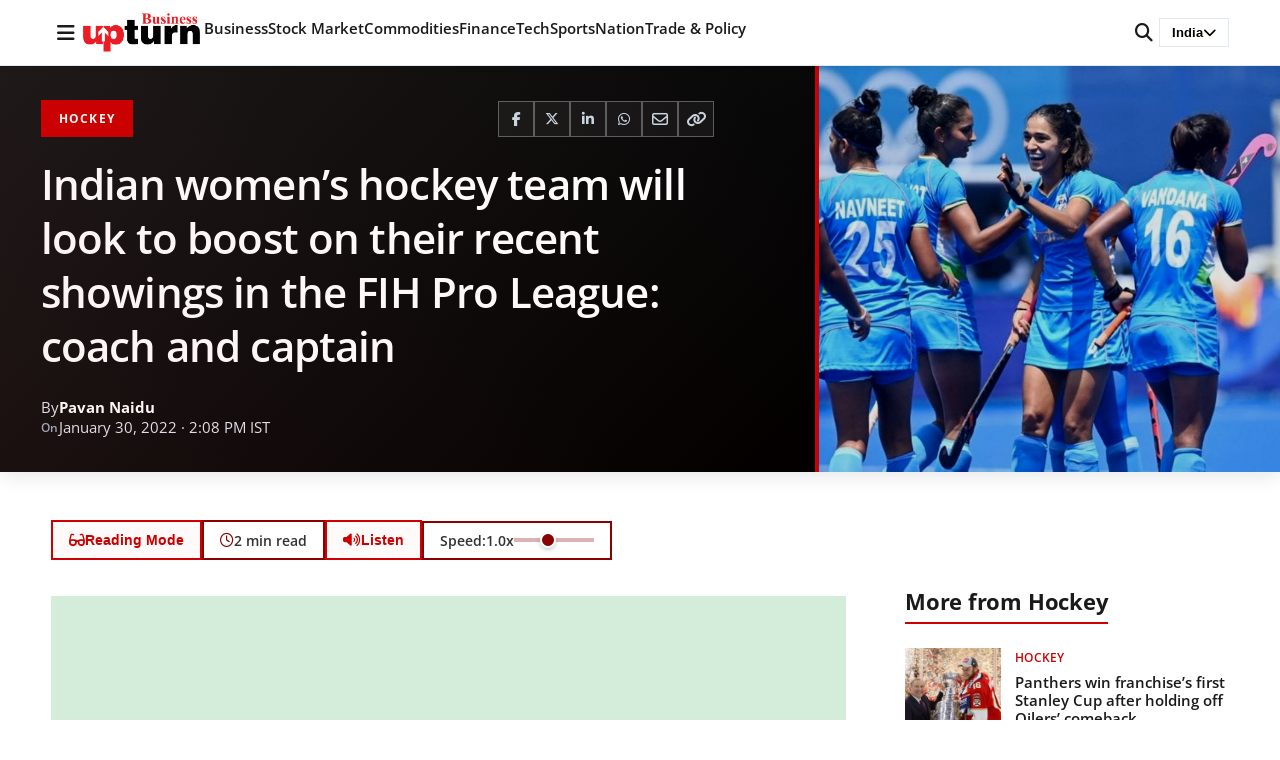

--- FILE ---
content_type: text/html; charset=utf-8
request_url: https://www.google.com/recaptcha/api2/aframe
body_size: 267
content:
<!DOCTYPE HTML><html><head><meta http-equiv="content-type" content="text/html; charset=UTF-8"></head><body><script nonce="oJ9CTlORlDz88jxjHHg5dw">/** Anti-fraud and anti-abuse applications only. See google.com/recaptcha */ try{var clients={'sodar':'https://pagead2.googlesyndication.com/pagead/sodar?'};window.addEventListener("message",function(a){try{if(a.source===window.parent){var b=JSON.parse(a.data);var c=clients[b['id']];if(c){var d=document.createElement('img');d.src=c+b['params']+'&rc='+(localStorage.getItem("rc::a")?sessionStorage.getItem("rc::b"):"");window.document.body.appendChild(d);sessionStorage.setItem("rc::e",parseInt(sessionStorage.getItem("rc::e")||0)+1);localStorage.setItem("rc::h",'1768751791988');}}}catch(b){}});window.parent.postMessage("_grecaptcha_ready", "*");}catch(b){}</script></body></html>